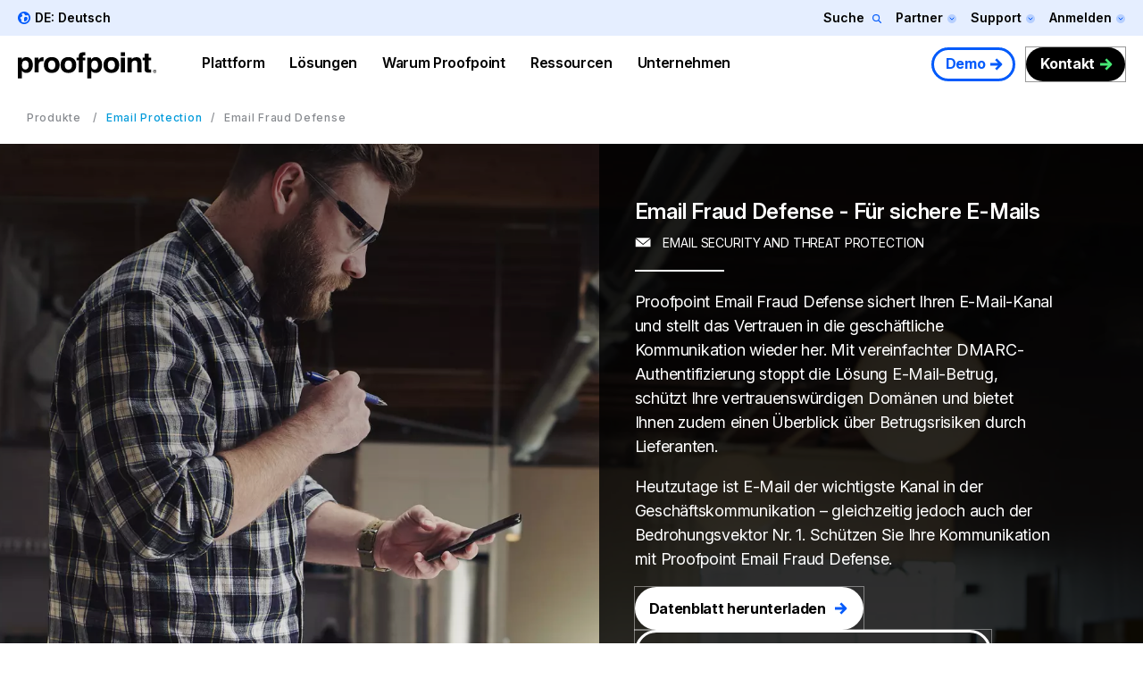

--- FILE ---
content_type: image/svg+xml
request_url: https://www.proofpoint.com/themes/custom/proofpoint/dist/app-drupal/assets/resource-asset-data-sheet.svg
body_size: 2351
content:
<?xml version="1.0" encoding="UTF-8"?>
<svg width="36px" height="36px" viewBox="0 0 36 36" version="1.1" xmlns="http://www.w3.org/2000/svg" xmlns:xlink="http://www.w3.org/1999/xlink">
    <title>E1401E29-9C7F-4D00-B3B9-811271D095F0</title>
    <g id="Page-1" stroke="none" stroke-width="1" fill="none" fill-rule="evenodd">
        <g id="Resources-Library-Landing" transform="translate(-812.000000, -881.000000)" fill="#009ADA" fill-rule="nonzero">
            <g id="Group-3" transform="translate(88.000000, 870.000000)">
                <g id="003-analytics" transform="translate(724.500000, 11.500000)">
                    <path d="M34.3164062,14.2699512 L29.9414062,14.2699512 C29.5638574,14.2699512 29.2578125,14.5760645 29.2578125,14.9535449 L29.2578125,18.4056934 C29.2578125,18.7831738 29.5638574,19.0892871 29.9414062,19.0892871 C30.3189551,19.0892871 30.625,18.7831738 30.625,18.4056934 L30.625,15.6371387 L33.6328125,15.6371387 L33.6328125,33.6328125 L32.1289062,33.6328125 L30.625,33.6328125 L30.625,23.5326465 C30.625,23.155166 30.3189551,22.8490527 29.9414062,22.8490527 C29.5638574,22.8490527 29.2578125,23.155166 29.2578125,23.5326465 L29.2578125,33.6328125 L27.890625,33.6328125 L27.890625,19.4824219 C27.890625,19.1049414 27.5845801,18.7988281 27.2070312,18.7988281 L22.8320312,18.7988281 C22.4544824,18.7988281 22.1484375,19.1049414 22.1484375,19.4824219 L22.1484375,33.6328125 L20.78125,33.6328125 L20.78125,24.2675781 C20.78125,23.8900977 20.4752051,23.5839844 20.0976562,23.5839844 L15.7226562,23.5839844 C15.3451074,23.5839844 15.0390625,23.8900977 15.0390625,24.2675781 L15.0390625,33.6328125 L13.671875,33.6328125 L13.671875,28.1896973 C13.671875,27.8122168 13.3658301,27.5061035 12.9882812,27.5061035 L8.61328125,27.5061035 C8.23573242,27.5061035 7.9296875,27.8122168 7.9296875,28.1896973 L7.9296875,33.6328125 L2.05078125,33.6328125 C1.67384766,33.6328125 1.3671875,33.3261523 1.3671875,32.9492188 L1.3671875,2.05078125 C1.3671875,1.67384766 1.67384766,1.3671875 2.05078125,1.3671875 L19.685791,1.3671875 L19.685791,5.87911133 C19.685791,7.00991211 20.6057715,7.92989258 21.7365723,7.92989258 L26.248291,7.92989258 L26.248291,16.3378906 C26.248291,16.7153711 26.5543359,17.0214844 26.9318848,17.0214844 C27.3094336,17.0214844 27.6154785,16.7153711 27.6154785,16.3378906 L27.6154785,7.24629883 C27.6154785,7.06500977 27.5434277,6.89117187 27.4152539,6.76292969 L20.8527539,0.200224609 C20.7245117,0.0720507813 20.5506738,0 20.3693848,0 L2.05078125,0 C0.919980469,0 0,0.919980469 0,2.05078125 L0,32.9492188 C0,34.0800195 0.919980469,35 2.05078125,35 L34.3164062,35 C34.6939551,35 35,34.6938867 35,34.3164062 L35,14.9535449 C35,14.5760645 34.6939551,14.2699512 34.3164062,14.2699512 Z M21.0529785,2.33399414 L25.2816211,6.56270508 L21.7365723,6.56270508 C21.3595703,6.56270508 21.0529785,6.25604492 21.0529785,5.87911133 L21.0529785,2.33399414 Z M12.3046875,33.6328125 L9.296875,33.6328125 L9.296875,28.873291 L12.3046875,28.873291 L12.3046875,33.6328125 Z M19.4140625,33.6328125 L16.40625,33.6328125 L16.40625,24.9511719 L19.4140625,24.9511719 L19.4140625,33.6328125 Z M26.5234375,33.6328125 L23.515625,33.6328125 L23.515625,20.1660156 L26.5234375,20.1660156 L26.5234375,33.6328125 Z" id="Shape"></path>
                    <path d="M30.424707,20.3587891 C30.2975586,20.2310254 30.1211914,20.1584961 29.9414062,20.1584961 C29.7616211,20.1584961 29.5852539,20.2310254 29.4581055,20.3587891 C29.330957,20.4859375 29.2578125,20.6623047 29.2578125,20.8420898 C29.2578125,21.021875 29.330957,21.1982422 29.4581055,21.3253906 C29.5852539,21.4524707 29.7616211,21.5256836 29.9414062,21.5256836 C30.1211914,21.5256836 30.2975586,21.4525391 30.424707,21.3253906 C30.5518555,21.1982422 30.625,21.021875 30.625,20.8420898 C30.625,20.6623047 30.5518555,20.4859375 30.424707,20.3587891 Z" id="Path"></path>
                    <path d="M9.95155273,3.74124023 C9.57400391,3.74124023 9.26795898,4.04735352 9.26795898,4.42483398 L9.26795898,5.65455078 C6.12130859,5.99614258 3.66419922,8.66899414 3.66419922,11.9049902 C3.66419922,15.3718359 6.48470703,18.1923438 9.95155273,18.1923438 C13.1875488,18.1923438 15.8604004,15.7353027 16.2019922,12.588584 L17.4316406,12.588584 C17.8091895,12.588584 18.1152344,12.2824707 18.1152344,11.9049902 C18.1152344,7.40345703 14.4530176,3.74124023 9.95155273,3.74124023 Z M9.95155273,16.8250879 C7.23857422,16.8250879 5.03138672,14.6179004 5.03138672,11.9049219 C5.03138672,9.42395508 6.87743164,7.36592773 9.26795898,7.03212891 L9.26795898,11.9049219 C9.26795898,12.2824023 9.57400391,12.5885156 9.95155273,12.5885156 L14.8243457,12.5885156 C14.4905469,14.979043 12.4325195,16.8250879 9.95155273,16.8250879 Z M10.6351465,11.2213965 L10.6351465,11.2213281 L10.6351465,5.14253906 C13.8379199,5.46396484 16.3925098,8.01862305 16.7139355,11.2213965 L10.6351465,11.2213965 Z" id="Shape"></path>
                    <path d="M17.4316406,20.1147461 L4.375,20.1147461 C3.99745117,20.1147461 3.69140625,20.4208594 3.69140625,20.7983398 C3.69140625,21.1758203 3.99745117,21.4819336 4.375,21.4819336 L17.4316406,21.4819336 C17.8091895,21.4819336 18.1152344,21.1758203 18.1152344,20.7983398 C18.1152344,20.4208594 17.8091895,20.1147461 17.4316406,20.1147461 Z" id="Path"></path>
                    <path d="M8.75,23.4130859 L4.375,23.4130859 C3.99745117,23.4130859 3.69140625,23.7191992 3.69140625,24.0966797 C3.69140625,24.4741602 3.99745117,24.7802734 4.375,24.7802734 L8.75,24.7802734 C9.12754883,24.7802734 9.43359375,24.4741602 9.43359375,24.0966797 C9.43359375,23.7191992 9.12754883,23.4130859 8.75,23.4130859 Z" id="Path"></path>
                    <path d="M12.6567383,23.6133789 C12.5295898,23.4862305 12.3532227,23.4130859 12.1734375,23.4130859 C11.9929688,23.4130859 11.8172852,23.4861621 11.6901367,23.6133789 C11.5623047,23.7405273 11.4898438,23.9168945 11.4898438,24.0966797 C11.4898438,24.2764648 11.5623047,24.452832 11.6901367,24.5799121 C11.8172852,24.7070605 11.9929688,24.7802734 12.1734375,24.7802734 C12.3532227,24.7802734 12.5295898,24.7071289 12.6567383,24.5799121 C12.7838867,24.452832 12.8570313,24.2764648 12.8570313,24.0966797 C12.8570313,23.9168945 12.7838867,23.7405273 12.6567383,23.6133789 Z" id="Path"></path>
                </g>
            </g>
        </g>
    </g>
</svg>


--- FILE ---
content_type: image/svg+xml
request_url: https://www.proofpoint.com/themes/custom/proofpoint/dist/app-drupal/assets/resource-asset-whitepaper.svg
body_size: 1697
content:
<?xml version="1.0" encoding="UTF-8"?>
<svg width="28px" height="34px" viewBox="0 0 28 34" version="1.1" xmlns="http://www.w3.org/2000/svg" xmlns:xlink="http://www.w3.org/1999/xlink">
    <title>1152AA1C-6D4A-42D0-8839-19D022AA56D4</title>
    <g id="Page-1" stroke="none" stroke-width="1" fill="none" fill-rule="evenodd">
        <g id="Resources-Library-Landing" transform="translate(-810.000000, -1763.000000)" fill="#009ADA" fill-rule="nonzero">
            <g id="Group-7" transform="translate(88.000000, 1751.858166)">
                <g id="004-brochure" transform="translate(722.002673, 12.000000)">
                    <path d="M27.3543574,27.5861309 C27.6218379,27.5861309 27.8387871,27.3692461 27.8387871,27.1017656 L27.8387871,4.61742188 C27.8387871,4.34994141 27.6218379,4.13305664 27.3543574,4.13305664 L22.6723535,4.13305664 L22.6723535,0.484365234 C22.6723535,0.220945313 22.4512793,0 22.1879883,0 L0.489392578,0 C0.221912109,0 0.00502734375,0.216884766 0.00502734375,0.484365234 L0.00502734375,29.4158906 C0.00502734375,29.6833711 0.221912109,29.9002559 0.489392578,29.9002559 L5.17139648,29.9002559 L5.17139648,32.5156992 C5.17139648,32.7831797 5.38828125,33.0000645 5.65576172,33.0000645 L27.3544219,33.0000645 C27.6219023,33.0000645 27.8387871,32.7831797 27.8387871,32.5156992 L27.8387871,29.405127 C27.8387871,29.1376465 27.6219023,28.9207617 27.3544219,28.9207617 C27.0869414,28.9207617 26.8700566,29.1376465 26.8700566,29.405127 L26.8700566,32.0313984 L6.1400625,32.0313984 L6.1400625,5.10178711 L26.8699922,5.10178711 L26.8699922,27.1018301 C26.8699922,27.3692461 27.086877,27.5861309 27.3543574,27.5861309 Z M5.53826367,4.14755859 C5.32582617,4.20060352 5.17139648,4.39860352 5.17139648,4.61742188 L5.17139648,28.9315254 L0.973757813,28.9315254 L0.973757813,0.968666016 L18.2537695,0.968666016 L5.53826367,4.14755859 Z M21.7036875,4.13305664 L9.59010938,4.13305664 L21.7036875,1.10466211 L21.7036875,4.13305664 Z" id="Shape"></path>
                    <path d="M23.7378926,7.74952148 L9.27216211,7.74952148 C9.00468164,7.74952148 8.78779688,7.96640625 8.78779688,8.23388672 L8.78779688,14.9500957 C8.78779688,15.2175762 9.00468164,15.4344609 9.27216211,15.4344609 L23.7378926,15.4344609 C24.005373,15.4344609 24.2222578,15.2175762 24.2222578,14.9500957 L24.2222578,8.23388672 C24.2222578,7.9663418 24.0054375,7.74952148 23.7378926,7.74952148 Z M23.2535918,14.4657305 L9.75652734,14.4657305 L9.75652734,8.7181875 L23.2535918,8.7181875 L23.2535918,14.4657305 Z" id="Shape"></path>
                    <path d="M18.0549316,17.0489473 L9.27216211,17.0489473 C9.00468164,17.0489473 8.78779688,17.265832 8.78779688,17.5333125 L8.78779688,28.8992344 C8.78779688,29.1667148 9.00468164,29.3835996 9.27216211,29.3835996 L18.0549316,29.3835996 C18.3224121,29.3835996 18.5392969,29.1667148 18.5392969,28.8992344 L18.5392969,17.533248 C18.5392969,17.2657676 18.3224121,17.0489473 18.0549316,17.0489473 Z M17.5706309,28.4148691 L9.75652734,28.4148691 L9.75652734,18.0176133 L17.5706309,18.0176133 L17.5706309,28.4148691 Z" id="Shape"></path>
                    <path d="M23.7378926,18.5988516 L20.1214277,18.5988516 C19.8539473,18.5988516 19.6370625,18.8157363 19.6370625,19.0832168 C19.6370625,19.3506973 19.8539473,19.567582 20.1214277,19.567582 L23.7378926,19.567582 C24.005373,19.567582 24.2222578,19.3506973 24.2222578,19.0832168 C24.2222578,18.8156719 24.0054375,18.5988516 23.7378926,18.5988516 Z" id="Path"></path>
                    <path d="M23.7378926,20.6653477 L20.1214277,20.6653477 C19.8539473,20.6653477 19.6370625,20.8822324 19.6370625,21.1497129 C19.6370625,21.4171934 19.8539473,21.6340781 20.1214277,21.6340781 L23.7378926,21.6340781 C24.005373,21.6340781 24.2222578,21.4171934 24.2222578,21.1497129 C24.2222578,20.8822324 24.0054375,20.6653477 23.7378926,20.6653477 Z" id="Path"></path>
                    <path d="M23.7378926,22.7319082 L20.1214277,22.7319082 C19.8539473,22.7319082 19.6370625,22.948793 19.6370625,23.2162734 C19.6370625,23.4837539 19.8539473,23.7006387 20.1214277,23.7006387 L23.7378926,23.7006387 C24.005373,23.7006387 24.2222578,23.4837539 24.2222578,23.2162734 C24.2222578,22.9487285 24.0054375,22.7319082 23.7378926,22.7319082 Z" id="Path"></path>
                    <path d="M23.7378926,24.7984043 L20.1214277,24.7984043 C19.8539473,24.7984043 19.6370625,25.0152891 19.6370625,25.2827695 C19.6370625,25.55025 19.8539473,25.7671348 20.1214277,25.7671348 L23.7378926,25.7671348 C24.005373,25.7671348 24.2222578,25.55025 24.2222578,25.2827695 C24.2222578,25.0152891 24.0054375,24.7984043 23.7378926,24.7984043 Z" id="Path"></path>
                    <path d="M23.7378926,26.8649648 L20.1214277,26.8649648 C19.8539473,26.8649648 19.6370625,27.0818496 19.6370625,27.3493301 C19.6370625,27.6168105 19.8539473,27.8336953 20.1214277,27.8336953 L23.7378926,27.8336953 C24.005373,27.8336953 24.2222578,27.6168105 24.2222578,27.3493301 C24.2222578,27.0818496 24.0054375,26.8649648 23.7378926,26.8649648 Z" id="Path"></path>
                </g>
            </g>
        </g>
    </g>
</svg>


--- FILE ---
content_type: image/svg+xml
request_url: https://www.proofpoint.com/themes/custom/proofpoint/dist/app-drupal/assets/global-elements-icon-play-white.svg
body_size: 241
content:
<svg xmlns="http://www.w3.org/2000/svg" width="24" height="24" viewBox="0 0 24 24" fill="none">
  <path d="M16.7182 11.4L9.20251 6.15014C8.67641 5.77515 8 6.15014 8 6.75013V17.2499C8 17.8499 8.67641 18.2249 9.20251 17.8499L16.7182 12.6C17.0939 12.3 17.0939 11.7 16.7182 11.4Z" fill="#FFFFFF"/>
</svg>


--- FILE ---
content_type: image/svg+xml
request_url: https://www.proofpoint.com/themes/custom/proofpoint/dist/app-drupal/assets/resource-asset-analytics-report.svg
body_size: 3083
content:
<?xml version="1.0" encoding="UTF-8"?>
<svg width="28px" height="29px" viewBox="0 0 28 29" version="1.1" xmlns="http://www.w3.org/2000/svg" xmlns:xlink="http://www.w3.org/1999/xlink">
    <title>E280EF39-B001-4AB8-B2C9-D0E6D77363E7</title>
    <g id="Page-1" stroke="none" stroke-width="1" fill="none" fill-rule="evenodd">
        <g id="Resources-Library-Landing" transform="translate(-115.000000, -537.000000)" fill="#009ADA" fill-rule="nonzero">
            <g id="002-analysis" transform="translate(115.000000, 537.452722)">
                <path d="M11.6530062,1.86895634 C6.25185863,1.86895634 1.87338046,6.24743451 1.87338046,11.6485821 C1.87338046,17.0497297 6.25185863,21.4282079 11.6530062,21.4282079 C17.0541538,21.4282079 21.432632,17.0497297 21.432632,11.6485821 C21.4267526,6.24987942 17.0517089,1.87483576 11.6530062,1.86895634 Z M11.6530062,2.80034927 C14.5296133,2.80261954 17.2252391,4.20459875 18.8787526,6.55851975 L17.7145114,7.72276091 C17.4311933,7.5513264 17.1068358,7.4595842 16.7756674,7.45731393 C15.7468857,7.45731393 14.9128815,8.29131809 14.9128815,9.32009979 C14.9145114,9.65161746 15.0057297,9.97649896 15.1769314,10.260341 L12.1275509,13.3097214 C11.5501455,12.9576549 10.824474,12.9576549 10.2470686,13.3097214 L8.12908108,11.1917339 C8.30028274,10.9078919 8.39150104,10.5830104 8.39313098,10.2514927 C8.39441164,9.22474844 7.56314345,8.39138462 6.53639917,8.39010395 C5.68725988,8.38905613 4.94534719,8.96343451 4.73368815,9.78579626 L3.00595426,9.78579626 C3.88769231,5.71403742 7.48688565,2.80646154 11.6530062,2.80034927 Z M17.7070603,9.32009979 C17.7070603,9.83451975 17.2900873,10.2514927 16.7756674,10.2514927 C16.2612474,10.2514927 15.8442744,9.83451975 15.8442744,9.32009979 C15.8442744,8.80567983 16.2612474,8.38870686 16.7756674,8.38870686 C17.2900873,8.38870686 17.7070603,8.80567983 17.7070603,9.32009979 Z M12.1187027,14.9084574 C12.1187027,15.4228773 11.7017297,15.8398503 11.1873098,15.8398503 C10.6728898,15.8398503 10.2559168,15.4228773 10.2559168,14.9084574 C10.2559168,14.3940374 10.6728898,13.9770644 11.1873098,13.9770644 C11.7017297,13.9770644 12.1187027,14.3940374 12.1187027,14.9084574 Z M7.46173805,10.2514927 C7.46173805,10.7659127 7.04476507,11.1828857 6.53034511,11.1828857 C6.01592516,11.1828857 5.59895218,10.7659127 5.59895218,10.2514927 C5.59895218,9.73707277 6.01592516,9.32009979 6.53034511,9.32009979 C7.04476507,9.32009979 7.46173805,9.73707277 7.46173805,10.2514927 Z M15.9521996,19.3853139 C14.6370728,20.115526 13.1573222,20.4980956 11.6530062,20.4967603 C6.76959667,20.5000748 2.80809148,16.5440416 2.80477098,11.660632 C2.80454054,11.3454719 2.82118919,11.0304865 2.85460291,10.717131 L4.73368815,10.717131 C4.94540541,11.5370478 5.6835343,12.1110187 6.53034511,12.1142204 C6.86186279,12.1125904 7.18674428,12.0213721 7.47058628,11.8501705 L9.5885738,13.968158 C9.41737214,14.252 9.32615385,14.5768815 9.32452391,14.9083992 C9.32452391,15.9371809 10.1585281,16.771185 11.1873098,16.771185 C12.2160915,16.771185 13.0500956,15.9371809 13.0500956,14.9083992 C13.0484657,14.5768815 12.9572474,14.252 12.7860457,13.968158 L15.8354262,10.9187775 C16.1192682,11.0899792 16.4441497,11.1811975 16.7756674,11.1828274 C17.8044491,11.1828274 18.6384532,10.3488233 18.6384532,9.32004158 C18.6368233,8.98852391 18.545605,8.66364241 18.3744033,8.37980042 L19.3896216,7.36504782 C21.7597256,11.6336216 20.2207152,17.0152682 15.9521996,19.3853139 Z" id="Shape"></path>
                <path d="M23.2954179,4.66313514 C24.1422287,4.65993347 24.8803576,4.08602079 25.0920748,3.26604574 L27.9523825,3.26604574 L27.9523825,2.33465281 L25.0920748,2.33465281 C24.8803576,1.51467775 24.1422287,0.940765073 23.2954179,0.93756341 C22.2666362,0.93756341 21.432632,1.77156757 21.432632,2.80034927 C21.434262,3.13186694 21.5254802,3.45674844 21.6966819,3.74059044 L20.8784532,4.55881913 C16.9634012,-0.541779626 9.65476091,-1.50286071 4.55416216,2.41219127 C-0.54643659,6.32724324 -1.50751767,13.6359418 2.4075343,18.7365405 C6.10306861,23.5510852 12.877264,24.7189938 17.9715759,21.4198254 L19.3770478,22.8252973 L20.0355426,23.4837921 L23.7843992,27.2326486 C24.7378545,28.186104 26.2836175,28.186104 27.2370728,27.2326486 C28.1905281,26.2791933 28.1905281,24.7334304 27.2370728,23.7799751 L23.4882162,20.0311185 L22.8297214,19.3726237 L21.4242495,17.9671518 C23.9191601,14.1242245 23.9191601,9.17299792 21.4242495,5.33001247 L22.3556424,4.39861954 C22.6393098,4.56987942 22.9640748,4.66127235 23.2954179,4.66313514 Z M23.2954179,1.86895634 C23.8098378,1.86895634 24.2268108,2.28592931 24.2268108,2.80034927 C24.2268108,3.31476923 23.8098378,3.7317422 23.2954179,3.7317422 C22.7809979,3.7317422 22.3640249,3.31476923 22.3640249,2.80034927 C22.3640249,2.28592931 22.7810561,1.86895634 23.2954179,1.86895634 Z M26.578578,24.4384699 C27.1750187,25.0215218 27.1859044,25.9777131 26.6028524,26.5741538 C26.0198004,27.1705946 25.0636091,27.1814802 24.4671684,26.5984283 C24.4589605,26.5904532 24.4509272,26.5823617 24.442894,26.5741538 L20.6940374,22.8252973 L22.8297214,20.6896133 L26.578578,24.4384699 Z M22.1712266,20.0311185 L20.0355426,22.1668025 L18.7464948,20.8777547 C18.812158,20.8274595 18.8736299,20.7720416 18.9383617,20.7203493 C19.0030936,20.668657 19.0780707,20.6067193 19.1474595,20.5485073 C19.249447,20.4628191 19.3500374,20.3761996 19.4487651,20.2872516 C19.499526,20.2406819 19.5479584,20.1941123 19.5977879,20.1475426 C19.7887235,19.9687152 19.973605,19.7838337 20.1524324,19.5928981 C20.1990021,19.5430686 20.2455717,19.4946362 20.2921414,19.4438753 C20.3810894,19.3451476 20.4677089,19.2445572 20.5533971,19.1425696 C20.6117838,19.0736466 20.6690644,19.0039667 20.7252391,18.9334719 C20.7764657,18.8692058 20.8318836,18.8077339 20.8821788,18.7420707 L22.1712266,20.0311185 Z M20.3652557,17.8679584 C20.2185613,18.0728649 20.06721,18.27358 19.9074761,18.4668441 C19.8609064,18.5231933 19.8110769,18.5776798 19.7631102,18.6330977 C19.6206071,18.7988857 19.473447,18.9597256 19.3216299,19.1155593 C19.255501,19.183842 19.1882661,19.2510769 19.1199834,19.3172058 C18.9647318,19.4690229 18.8039501,19.616183 18.6375218,19.7586861 C18.582104,19.8052557 18.5276175,19.8560166 18.4712682,19.903052 C18.2780042,20.0627859 18.077289,20.2141372 17.8723825,20.3608316 C13.0514927,23.804948 6.35134304,22.6888482 2.90722661,17.8679584 C-0.536889813,13.0470686 0.579209979,6.34691892 5.40009979,2.90280249 C10.2209896,-0.541313929 16.9211393,0.574727651 20.3652557,5.39567568 C23.030262,9.12602079 23.030262,14.1376133 20.3652557,17.8679584 Z" id="Shape"></path>
            </g>
        </g>
    </g>
</svg>


--- FILE ---
content_type: image/svg+xml
request_url: https://www.proofpoint.com/sites/default/files/cat-icon/email.svg
body_size: 480
content:
<?xml version="1.0" encoding="UTF-8"?>
<svg width="64px" height="64px" viewBox="0 0 64 64" version="1.1" xmlns="http://www.w3.org/2000/svg" xmlns:xlink="http://www.w3.org/1999/xlink">
    <!-- Generator: Sketch 54.1 (76490) - https://sketchapp.com -->
    <title>Custom Preset 2</title>
    <desc>Created with Sketch.</desc>
    <g id="Custom-Preset-2" stroke="none" stroke-width="1" fill="none" fill-rule="evenodd">
        <g id="message" transform="translate(3.000000, 15.000000)" fill="#ffffff" fill-rule="nonzero">
            <path d="M58.5541562,0 L0.756583468,0 L29.5067552,23.9036848 L58.5541562,0 Z M29.4932448,28.2247354 L0,3.70375774 L0,36 L59,36 L59,3.95330172 L29.4932448,28.2247354 Z" id="Shape"></path>
        </g>
    </g>
</svg>

--- FILE ---
content_type: text/plain
request_url: https://c.6sc.co/?m=1
body_size: 194
content:
6suuid=91293417fc723700e74c726918030000ea7c0300

--- FILE ---
content_type: image/svg+xml
request_url: https://www.proofpoint.com/themes/custom/proofpoint/dist/app-drupal/assets/resource-asset-webinar.svg
body_size: 1668
content:
<?xml version="1.0" encoding="UTF-8"?>
<svg width="39px" height="36px" viewBox="0 0 39 36" version="1.1" xmlns="http://www.w3.org/2000/svg" xmlns:xlink="http://www.w3.org/1999/xlink">
    <title>477BDC04-DD85-408F-830B-82D3807F815C</title>
    <g id="Page-1" stroke="none" stroke-width="1" fill="none" fill-rule="evenodd">
        <g id="Resources-Library-Landing" transform="translate(-463.000000, -1762.000000)" fill="#009ADA" fill-rule="nonzero">
            <g id="Group-7" transform="translate(88.000000, 1751.858166)">
                <path d="M412.76015,11 L380.352743,11 C380.047732,11 379.818974,11.2287582 379.818974,11.5337691 C379.818974,11.83878 380.047732,12.0675381 380.352743,12.0675381 L412.150128,12.0675381 L412.150128,32.5795207 L376.311348,32.5795207 L376.311348,11.5337691 C376.311348,11.2287582 376.08259,11 375.701327,11 C375.396316,11 375.167558,11.2287582 375.167558,11.5337691 L375.167558,36.3159041 C375.167558,36.620915 375.396316,36.9259259 375.701327,36.9259259 L389.80808,36.9259259 L389.579322,38.4509804 C389.50307,38.7559913 389.731828,39.0610022 390.036839,39.1372549 C390.34185,39.2135076 390.64686,38.9847495 390.723113,38.6797386 L391.028124,37.0021786 L397.280847,37.0021786 L398.348385,42.9498911 L389.960586,42.9498911 L390.189344,41.7298475 C390.265597,41.4248366 390.036839,41.1198257 389.731828,41.043573 C389.426817,40.9673203 389.121806,41.1960784 389.045553,41.5010893 L388.816795,42.8736383 L386.224202,42.8736383 C385.919192,42.8736383 385.690433,43.1023965 385.690433,43.4074074 L385.690433,45.4662309 C385.690433,45.7712418 385.919192,46 386.224202,46 L402.38978,46 C402.694791,46 402.923549,45.7712418 402.923549,45.4662309 L402.923549,43.4074074 C402.923549,43.1023965 402.694791,42.8736383 402.38978,42.8736383 L399.492176,42.8736383 L398.424638,36.9259259 L412.683897,36.9259259 C412.988908,36.9259259 413.217666,36.6971678 413.217666,36.3921569 L413.217666,11.5337691 C413.293919,11.2287582 413.065161,11 412.76015,11 L412.76015,11 Z M399.03466,44.0174292 L401.856011,44.0174292 L401.856011,45.0087146 L386.757972,45.0087146 L386.757972,44.0174292 L399.03466,44.0174292 Z M412.150128,35.7821351 L376.311348,35.7821351 L376.311348,33.7995643 L412.150128,33.7995643 L412.150128,35.7821351 Z M397.967122,21.9041394 L392.705684,18.2440087 C392.553178,18.0915033 392.32442,18.0915033 392.095662,18.167756 C391.943157,18.2440087 391.790651,18.4727669 391.790651,18.7015251 L391.790651,26.0980392 C391.790651,26.3267974 391.943157,26.4793028 392.095662,26.6318083 C392.171915,26.708061 392.248168,26.708061 392.32442,26.708061 C392.476926,26.708061 392.553178,26.708061 392.629431,26.6318083 L397.814616,22.8954248 C397.967122,22.8191721 398.043375,22.5904139 398.043375,22.4379085 C398.19588,22.2091503 398.119627,22.0566449 397.967122,21.9041394 L397.967122,21.9041394 Z M393.010695,24.9542484 L393.010695,19.7690632 L396.670826,22.3616558 L393.010695,24.9542484 Z M394.154486,14.9651416 C393.849475,14.9651416 393.620717,15.1938998 393.620717,15.4989107 C393.620717,15.8039216 393.849475,16.0326797 394.154486,16.0326797 C397.662111,16.0326797 400.483462,18.8540305 400.483462,22.3616558 C400.483462,25.869281 397.662111,28.6906318 394.154486,28.6906318 C390.64686,28.6906318 387.82551,25.869281 387.82551,22.3616558 C387.82551,20.0740741 389.121806,17.9389978 391.104377,16.795207 C391.409388,16.6427015 391.48564,16.3376906 391.333135,16.0326797 C391.180629,15.7276688 390.875619,15.6514161 390.570608,15.8039216 C388.130521,17.1002179 386.681719,19.6165577 386.681719,22.3616558 C386.681719,26.4793028 390.036839,29.8344227 394.154486,29.8344227 C398.272133,29.8344227 401.627253,26.4793028 401.627253,22.3616558 C401.551,18.3202614 398.272133,14.9651416 394.154486,14.9651416 L394.154486,14.9651416 Z" id="Shape"></path>
            </g>
        </g>
    </g>
</svg>


--- FILE ---
content_type: image/svg+xml
request_url: https://www.proofpoint.com/themes/custom/proofpoint/dist/app-drupal/assets/global-elements-icon-arrow-right-blue.svg
body_size: 247
content:
<svg xmlns="http://www.w3.org/2000/svg" width="24" height="24" viewBox="0 0 24 24" fill="none">
  <path fill-rule="evenodd" clip-rule="evenodd" d="M13.2624 5.28247L18.99 11.01C19.5367 11.5568 19.5367 12.4432 18.99 12.9899L13.2624 18.7175L11.2825 16.7376L14.6201 13.4H6V10.6H14.6201L11.2825 7.26237L13.2624 5.28247Z" fill="#035BFB"/>
</svg>
